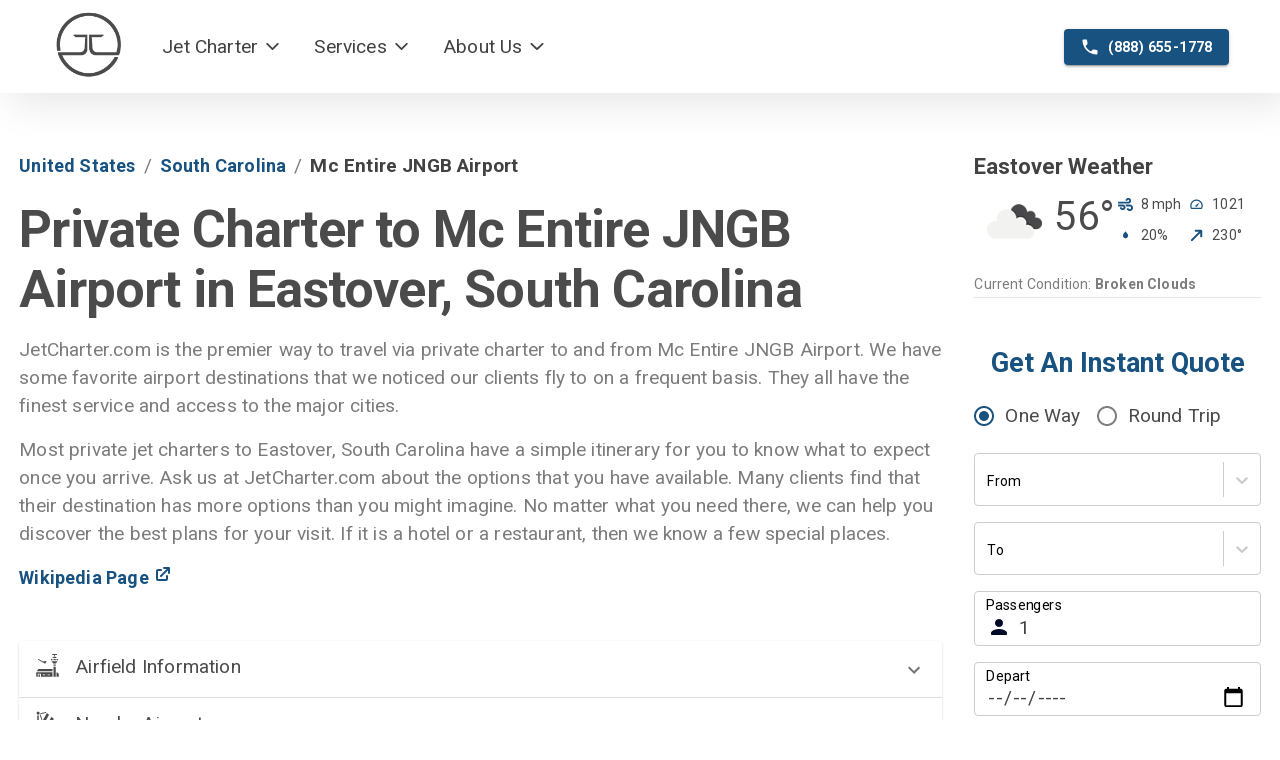

--- FILE ---
content_type: text/css
request_url: https://tags.srv.stackadapt.com/sa.css
body_size: -11
content:
:root {
    --sa-uid: '0-52f7c2e0-cbb0-57d5-4d4a-7f0c553c8ab3';
}

--- FILE ---
content_type: application/javascript; charset=UTF-8
request_url: https://jetcharter.com/_next/static/chunks/webpack-45c1d38871d29bef.js
body_size: 1047
content:
!function(){"use strict";var t={},n={};function e(r){var o=n[r];if(void 0!==o)return o.exports;var u=n[r]={exports:{}},f=!0;try{t[r](u,u.exports,e),f=!1}finally{f&&delete n[r]}return u.exports}e.m=t,function(){var t=[];e.O=function(n,r,o,u){if(!r){var f=1/0;for(l=0;l<t.length;l++){r=t[l][0],o=t[l][1],u=t[l][2];for(var i=!0,c=0;c<r.length;c++)(!1&u||f>=u)&&Object.keys(e.O).every((function(t){return e.O[t](r[c])}))?r.splice(c--,1):(i=!1,u<f&&(f=u));if(i){t.splice(l--,1);var a=o();void 0!==a&&(n=a)}}return n}u=u||0;for(var l=t.length;l>0&&t[l-1][2]>u;l--)t[l]=t[l-1];t[l]=[r,o,u]}}(),e.n=function(t){var n=t&&t.__esModule?function(){return t.default}:function(){return t};return e.d(n,{a:n}),n},function(){var t,n=Object.getPrototypeOf?function(t){return Object.getPrototypeOf(t)}:function(t){return t.__proto__};e.t=function(r,o){if(1&o&&(r=this(r)),8&o)return r;if("object"===typeof r&&r){if(4&o&&r.__esModule)return r;if(16&o&&"function"===typeof r.then)return r}var u=Object.create(null);e.r(u);var f={};t=t||[null,n({}),n([]),n(n)];for(var i=2&o&&r;"object"==typeof i&&!~t.indexOf(i);i=n(i))Object.getOwnPropertyNames(i).forEach((function(t){f[t]=function(){return r[t]}}));return f.default=function(){return r},e.d(u,f),u}}(),e.d=function(t,n){for(var r in n)e.o(n,r)&&!e.o(t,r)&&Object.defineProperty(t,r,{enumerable:!0,get:n[r]})},e.g=function(){if("object"===typeof globalThis)return globalThis;try{return this||new Function("return this")()}catch(t){if("object"===typeof window)return window}}(),e.o=function(t,n){return Object.prototype.hasOwnProperty.call(t,n)},e.r=function(t){"undefined"!==typeof Symbol&&Symbol.toStringTag&&Object.defineProperty(t,Symbol.toStringTag,{value:"Module"}),Object.defineProperty(t,"__esModule",{value:!0})},e.p="/_next/",function(){var t={272:0};e.O.j=function(n){return 0===t[n]};var n=function(n,r){var o,u,f=r[0],i=r[1],c=r[2],a=0;if(f.some((function(n){return 0!==t[n]}))){for(o in i)e.o(i,o)&&(e.m[o]=i[o]);if(c)var l=c(e)}for(n&&n(r);a<f.length;a++)u=f[a],e.o(t,u)&&t[u]&&t[u][0](),t[u]=0;return e.O(l)},r=self.webpackChunk_N_E=self.webpackChunk_N_E||[];r.forEach(n.bind(null,0)),r.push=n.bind(null,r.push.bind(r))}(),e.nc=void 0}();

--- FILE ---
content_type: application/javascript; charset=UTF-8
request_url: https://jetcharter.com/_next/static/chunks/3a17f596-f8fe2bcb666207e3.js
body_size: 547
content:
"use strict";(self.webpackChunk_N_E=self.webpackChunk_N_E||[]).push([[738],{78633:function(t,a,l){l.d(a,{nZl:function(){return r}});var n=l(25054);function r(t){return(0,n.w_)({tag:"svg",attr:{fill:"currentColor",viewBox:"0 0 16 16"},child:[{tag:"path",attr:{d:"M6 4.5a1.5 1.5 0 1 1-3 0 1.5 1.5 0 0 1 3 0m-1 0a.5.5 0 1 0-1 0 .5.5 0 0 0 1 0"},child:[]},{tag:"path",attr:{d:"M2 1h4.586a1 1 0 0 1 .707.293l7 7a1 1 0 0 1 0 1.414l-4.586 4.586a1 1 0 0 1-1.414 0l-7-7A1 1 0 0 1 1 6.586V2a1 1 0 0 1 1-1m0 5.586 7 7L13.586 9l-7-7H2z"},child:[]}]})(t)}}}]);

--- FILE ---
content_type: application/javascript; charset=UTF-8
request_url: https://jetcharter.com/_next/static/chunks/pages/airports/%5Bstate%5D-b6af02815ad53ab2.js
body_size: 2630
content:
(self.webpackChunk_N_E=self.webpackChunk_N_E||[]).push([[688],{12963:function(e,t,o){"use strict";o.d(t,{Z:function(){return N}});var r=o(87462),n=o(63366),a=o(67294),s=(o(59864),o(86010)),l=o(94780),i=o(56504),c=o(90948),d=o(71657),p=o(15861),u=o(41796),m=o(88169),h=o(85893),x=(0,m.Z)((0,h.jsx)("path",{d:"M6 10c-1.1 0-2 .9-2 2s.9 2 2 2 2-.9 2-2-.9-2-2-2zm12 0c-1.1 0-2 .9-2 2s.9 2 2 2 2-.9 2-2-.9-2-2-2zm-6 0c-1.1 0-2 .9-2 2s.9 2 2 2 2-.9 2-2-.9-2-2-2z"}),"MoreHoriz"),f=o(82607);const g=["slots","slotProps"],v=(0,c.ZP)(f.Z)((({theme:e})=>(0,r.Z)({display:"flex",marginLeft:`calc(${e.spacing(1)} * 0.5)`,marginRight:`calc(${e.spacing(1)} * 0.5)`},"light"===e.palette.mode?{backgroundColor:e.palette.grey[100],color:e.palette.grey[700]}:{backgroundColor:e.palette.grey[700],color:e.palette.grey[100]},{borderRadius:2,"&:hover, &:focus":(0,r.Z)({},"light"===e.palette.mode?{backgroundColor:e.palette.grey[200]}:{backgroundColor:e.palette.grey[600]}),"&:active":(0,r.Z)({boxShadow:e.shadows[0]},"light"===e.palette.mode?{backgroundColor:(0,u._4)(e.palette.grey[200],.12)}:{backgroundColor:(0,u._4)(e.palette.grey[600],.12)})}))),j=(0,c.ZP)(x)({width:24,height:16});var Z=function(e){const{slots:t={},slotProps:o={}}=e,a=(0,n.Z)(e,g),s=e;return(0,h.jsx)("li",{children:(0,h.jsx)(v,(0,r.Z)({focusRipple:!0},a,{ownerState:s,children:(0,h.jsx)(j,(0,r.Z)({as:t.CollapsedIcon,ownerState:s},o.collapsedIcon))}))})},C=o(1588),w=o(34867);function _(e){return(0,w.Z)("MuiBreadcrumbs",e)}var b=(0,C.Z)("MuiBreadcrumbs",["root","ol","li","separator"]);const y=["children","className","component","slots","slotProps","expandText","itemsAfterCollapse","itemsBeforeCollapse","maxItems","separator"],P=(0,c.ZP)(p.Z,{name:"MuiBreadcrumbs",slot:"Root",overridesResolver:(e,t)=>[{[`& .${b.li}`]:t.li},t.root]})({}),S=(0,c.ZP)("ol",{name:"MuiBreadcrumbs",slot:"Ol",overridesResolver:(e,t)=>t.ol})({display:"flex",flexWrap:"wrap",alignItems:"center",padding:0,margin:0,listStyle:"none"}),T=(0,c.ZP)("li",{name:"MuiBreadcrumbs",slot:"Separator",overridesResolver:(e,t)=>t.separator})({display:"flex",userSelect:"none",marginLeft:8,marginRight:8});function k(e,t,o,r){return e.reduce(((n,a,s)=>(s<e.length-1?n=n.concat(a,(0,h.jsx)(T,{"aria-hidden":!0,className:t,ownerState:r,children:o},`separator-${s}`)):n.push(a),n)),[])}var N=a.forwardRef((function(e,t){const o=(0,d.Z)({props:e,name:"MuiBreadcrumbs"}),{children:c,className:p,component:u="nav",slots:m={},slotProps:x={},expandText:f="Show path",itemsAfterCollapse:g=1,itemsBeforeCollapse:v=1,maxItems:j=8,separator:C="/"}=o,w=(0,n.Z)(o,y),[b,T]=a.useState(!1),N=(0,r.Z)({},o,{component:u,expanded:b,expandText:f,itemsAfterCollapse:g,itemsBeforeCollapse:v,maxItems:j,separator:C}),I=(e=>{const{classes:t}=e;return(0,l.Z)({root:["root"],li:["li"],ol:["ol"],separator:["separator"]},_,t)})(N),R=(0,i.Z)({elementType:m.CollapsedIcon,externalSlotProps:x.collapsedIcon,ownerState:N}),z=a.useRef(null),B=a.Children.toArray(c).filter((e=>a.isValidElement(e))).map(((e,t)=>(0,h.jsx)("li",{className:I.li,children:e},`child-${t}`)));return(0,h.jsx)(P,(0,r.Z)({ref:t,component:u,color:"text.secondary",className:(0,s.Z)(I.root,p),ownerState:N},w,{children:(0,h.jsx)(S,{className:I.ol,ref:z,ownerState:N,children:k(b||j&&B.length<=j?B:(e=>v+g>=e.length?e:[...e.slice(0,v),(0,h.jsx)(Z,{"aria-label":f,slots:{CollapsedIcon:m.CollapsedIcon},slotProps:{collapsedIcon:R},onClick:()=>{T(!0);const e=z.current.querySelector("a[href],button,[tabindex]");e&&e.focus()}},"ellipsis"),...e.slice(e.length-g,e.length)])(B),I.separator,C,N)})}))}))},37813:function(e,t,o){(window.__NEXT_P=window.__NEXT_P||[]).push(["/airports/[state]",function(){return o(32764)}])},45466:function(e,t,o){"use strict";o.d(t,{Z:function(){return s}});var r=o(85893),n=(o(67294),o(86886)),a=o(87357);function s(e){var t=e.colOneContent,o=e.colOneSize,s=e.colTwoContent,l=e.colTwoSize;return(0,r.jsx)(n.ZP,{container:!0,style:{padding:"1em",maxWidth:"1400px",margin:"0 auto",marginTop:"40px"},children:(0,r.jsxs)(n.ZP,{container:!0,spacing:4,children:[(0,r.jsx)(n.ZP,{item:!0,xs:12,md:o,children:t}),(0,r.jsx)(n.ZP,{item:!0,md:l,component:a.Z,display:{xs:"none",md:"block"},children:s})]})})}},32764:function(e,t,o){"use strict";o.r(t),o.d(t,{__N_SSG:function(){return u},default:function(){return m}});var r=o(85893),n=(o(67294),o(15861)),a=o(86886),s=o(12963),l=o(41664),i=o.n(l),c=o(45466),d=o(2962),p=o(70906),u=!0;function m(e){for(var t=e.airports,o=e.state,n=o.split("_").join(" ").split(" "),a=0;a<n.length;a++)n[a]=n[a][0].toUpperCase()+n[a].substr(1);return(0,r.jsxs)(r.Fragment,{children:[(0,r.jsx)(d.lX,{title:"Private Charter Airports in "+n.join(" "),canonical:"".concat("https://jetcharter.com","/airports/").concat(o)}),(0,r.jsx)(c.Z,{colOneContent:h(t,o),colOneSize:8,colTwoContent:x(),colTwoSize:4})]})}var h=function(e,t){var o,l,c,d,p=t.split("_").join(" ");return(0,r.jsxs)(r.Fragment,{children:[(0,r.jsx)(a.ZP,{item:!0,xs:12,children:(0,r.jsxs)(s.Z,{children:[(0,r.jsx)(i(),{href:"/airports",children:"United States"}),(0,r.jsx)("span",{className:"bold black wordcase",children:p})]})}),(0,r.jsxs)(a.ZP,{item:!0,xs:12,children:[(0,r.jsxs)(n.Z,{variant:"h1",style:{marginTop:"20px",textTransform:"capitalize"},children:["Airports in ",p]}),(0,r.jsxs)(n.Z,{variant:"body1",component:"p",color:"textSecondary",children:["There are ",(null===(o=e[0])||void 0===o?void 0:o.length)+(null===(l=e[1])||void 0===l?void 0:l.length)," airports in"," ",p," available to book your next charter."]}),(0,r.jsxs)(a.ZP,{container:!0,children:[(0,r.jsx)(a.ZP,{item:!0,xs:6,children:null===(c=e[0])||void 0===c?void 0:c.map((function(e){var t;return(0,r.jsx)("p",{children:(0,r.jsx)("a",{href:"/airport/united_states/".concat(p.split(" ").join("_").toLowerCase(),"/").concat(null===e||void 0===e?void 0:e.name.split(" ").join("_").toLowerCase().replace(/[&\/\\#,+()$~%.'":*?<>{}\-]/g,"_")),children:null===e||void 0===e||null===(t=e.name)||void 0===t?void 0:t.replace("/"," ")})},e.name)}))}),(0,r.jsx)(a.ZP,{item:!0,xs:6,children:null===(d=e[1])||void 0===d?void 0:d.map((function(e){var t;return(0,r.jsx)("p",{children:(0,r.jsx)("a",{href:"/airport/united_states/".concat(p.split(" ").join("_").toLowerCase(),"/").concat(e.name.split(" ").join("_").toLowerCase().replace(/[&\/\\#,+()$~%.'":*?<>{}\-]/g,"_")),children:null===e||void 0===e||null===(t=e.name)||void 0===t?void 0:t.replace("/"," ")})},e.name)}))})]})]})]})},x=function(){return(0,r.jsx)("div",{style:{paddingTop:"60px"},children:(0,r.jsx)(p.Z,{})})}}},function(e){e.O(0,[774,888,179],(function(){return t=37813,e(e.s=t);var t}));var t=e.O();_N_E=t}]);